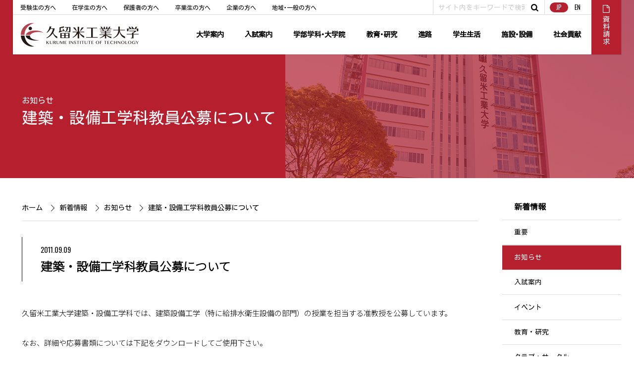

--- FILE ---
content_type: text/html;charset=UTF-8
request_url: https://www.kurume-it.ac.jp/news/post_274.html
body_size: 59616
content:
<!DOCTYPE HTML>
<html lang="ja">
<head>
<!-- Google Tag Manager -->
<script>(function(w,d,s,l,i){w[l]=w[l]||[];w[l].push({'gtm.start':
new Date().getTime(),event:'gtm.js'});var f=d.getElementsByTagName(s)[0],
j=d.createElement(s),dl=l!='dataLayer'?'&l='+l:'';j.async=true;j.src=
'https://www.googletagmanager.com/gtm.js?id='+i+dl;f.parentNode.insertBefore(j,f);
})(window,document,'script','dataLayer','GTM-TCPGDT8');</script>
<!-- End Google Tag Manager -->
<meta charset="utf-8">

<meta name="viewport" content="width=device-width,initial-scale=1,user-scalable=1">
<meta name="format-detection" content="telephone=no">
<meta http-equiv="X-UA-Compatible" content="IE=Edge" />
<meta name="google-site-verification" content="lrDpS66HPAS0Eu0u-fHXobma17-5DpIRt2Ng-JbvnrA" />
<meta name="copyright" content="COPYRIGHT (c) KURUME INSTITUTE OF TECHNOLOGY. ALL RIGHTS RESERVED.">
<meta name="description" content="ストーリーの、真ん中に。すべての学生が大勢のなかのひとりではなく、物語の主人公として過ごす4年間。学びや研究、さまざまなプロジェクトの中心となって物事に取り組めるからこそ、主体性と行動力を培われる。小人数だからこそ、学生一人ひとりが自ら考え、動き、悩んだり壁にぶつかったりしながら成長できる。小回りがきいて柔軟に対応できる大学だからこそ、直接地域の課題に触れ、スピード感を持って納得がいくまで挑戦できる。何事も自分のこととして取り組めるからこそ、学生それぞれが「私の物語」をつくり、その中心で輝くことができる。そんな環境がここにある。">
<meta name="keywords" content="">
<meta property="og:title" content="久留米工業大学">
<meta property="og:type" content="website">
<meta property="og:image" content="https://www.kurume-it.ac.jp/img/img_ogp.jpg">
<meta property="og:url" content="https://www.kurume-it.ac.jp/">
<meta property="og:site_name" content="久留米工業大学">
<meta property="og:description" content="ストーリーの、真ん中に。すべての学生が大勢のなかのひとりではなく、物語の主人公として過ごす4年間。学びや研究、さまざまなプロジェクトの中心となって物事に取り組めるからこそ、主体性と行動力を培われる。小人数だからこそ、学生一人ひとりが自ら考え、動き、悩んだり壁にぶつかったりしながら成長できる。小回りがきいて柔軟に対応できる大学だからこそ、直接地域の課題に触れ、スピード感を持って納得がいくまで挑戦できる。何事も自分のこととして取り組めるからこそ、学生それぞれが「私の物語」をつくり、その中心で輝くことができる。そんな環境がここにある。">
<!-- twitter -->
<meta name="twitter:card" content="summary_large_image">
<meta name="twitter:site" content="久留米工業大学">
<meta name="twitter:title" content="久留米工業大学 公式サイト">
<meta name="twitter:description" content="ストーリーの、真ん中に。すべての学生が大勢のなかのひとりではなく、物語の主人公として過ごす4年間。学びや研究、さまざまなプロジェクトの中心となって物事に取り組めるからこそ、主体性と行動力を培われる。小人数だからこそ、学生一人ひとりが自ら考え、動き、悩んだり壁にぶつかったりしながら成長できる。小回りがきいて柔軟に対応できる大学だからこそ、直接地域の課題に触れ、スピード感を持って納得がいくまで挑戦できる。何事も自分のこととして取り組めるからこそ、学生それぞれが「私の物語」をつくり、その中心で輝くことができる。そんな環境がここにある。">
<meta name="twitter:image" content="https://www.kurume-it.ac.jp/img/img_ogp.jpg"> 
<!-- twitter -->

<link rel="stylesheet" type="text/css" media="screen and (min-width:1024px),print" href="/css/style_pc.css?202509">
<link rel="stylesheet" type="text/css" media="screen and (max-width:1023px)" href="/css/style_sp.css?202509">
<link rel="stylesheet" type="text/css" media="screen,print" href="/css/article.css?202509">
<script type="text/javascript" src="//ajax.googleapis.com/ajax/libs/jquery/1.11.1/jquery.min.js"></script>
<script type="text/javascript" src="//cdnjs.cloudflare.com/ajax/libs/jquery-easing/1.3/jquery.easing.min.js"></script>
<script type="text/javascript" src="/js/jquery.ah-placeholder.js"></script>
<script type="text/javascript" src="/js/common.js"></script>
<script type="text/javascript" src="/js/analytics.js"></script>

<!--[if !IE]><!-->

<!--<![endif]-->
<!--[if lt IE 9]>
<script type="text/javascript" src="https://www.kurume-it.ac.jp/news/js/html5.js"></script>
<![endif]-->

<link rel="apple-touch-icon" sizes="180x180" href="/favicon/apple-touch-icon.png">
<link rel="icon" type="image/png" sizes="32x32" href="/favicon/favicon-32x32.png">
<link rel="icon" type="image/png" sizes="16x16" href="/favicon/favicon-16x16.png">
<link rel="manifest" href="/favicon/site.webmanifest">
<link rel="mask-icon" href="/favicon/safari-pinned-tab.svg" color="#b2444f">
<link rel="shortcut icon" href="/favicon/favicon.ico">
<meta name="msapplication-TileColor" content="#b91d47">
<meta name="msapplication-config" content="/favicon/browserconfig.xml">
<meta name="theme-color" content="#ffffff">

<!--
<script>
  (function(d) {
    var config = {
      kitId: 'wmm8yid',
      scriptTimeout: 3000,
      async: true
    },
    h=d.documentElement,t=setTimeout(function(){h.className=h.className.replace(/\bwf-loading\b/g,"")+" wf-inactive";},config.scriptTimeout),tk=d.createElement("script"),f=false,s=d.getElementsByTagName("script")[0],a;h.className+=" wf-loading";tk.src='https://use.typekit.net/'+config.kitId+'.js';tk.async=true;tk.onload=tk.onreadystatechange=function(){a=this.readyState;if(f||a&&a!="complete"&&a!="loaded")return;f=true;clearTimeout(t);try{Typekit.load(config)}catch(e){}};s.parentNode.insertBefore(tk,s)
  })(document);
</script>
-->

<!-- Global site tag (gtag.js) - Google Ads: 823883813 -->
<script async src="https://www.googletagmanager.com/gtag/js?id=AW-823883813"></script>
<script>
  window.dataLayer = window.dataLayer || [];
  function gtag(){dataLayer.push(arguments);}
  gtag('js', new Date());

  gtag('config', 'AW-823883813');
</script>

<!-- TETORI tag www.kurume-it.ac.jp form.e-v-o.jp -->
<script>
(function (w, d, s, u) {
  // TAG VERSION 1.00
  if (w._wsq_init_flg) {
    return false;
  }
  w._wsq_init_flg = true;
  _wsq = w._wsq || (_wsq = []);
  _wsq.push(['init', u, 1747]);
  _wsq.push(['domain', 'www.kurume-it.ac.jp']);
  _wsq.push(['domain', 'form.e-v-o.jp']);
  var a = d.createElement(s); a.async = 1; a.charset='UTF-8'; a.src = 'https://cdn.' + u + '/share/js/tracking.js';
  var b = d.getElementsByTagName(s)[0]; b.parentNode.insertBefore(a, b);
})(window, document, 'script', 'tetori.link');
</script>

<!-- TETORI conversion tag -->
<script>
(function (w) {
  _wsq = w._wsq || (_wsq = []);
  _wsq.push(['conversion']);
})(window);
</script>


<title>久留米工業大学新着情報|お知らせ|建築・設備工学科教員公募について</title>

</head>
<body data-id="id17" data-url="post_274" data-directory="news">
<!-- Google Tag Manager (noscript) -->
<noscript><iframe src="https://www.googletagmanager.com/ns.html?id=GTM-TCPGDT8"
height="0" width="0" style="display:none;visibility:hidden"></iframe></noscript>
<!-- End Google Tag Manager (noscript) -->
<header>
    <div id="sHd">
        <div class="hum"><a href="javascript:void(0);"></a></div>
        <div class="log"><a href="./"><img src="/img/common/logo.png" alt="久留米工業大学"/></a></div>
        <div class="sea"><a href="javascript:void(0);"></a></div>
    </div>
    <div id="Sh">
        <div class="cls"><a href="javascript:void(0);"></a></div>
        <div class="search">
            <form method="get" action="https://www.google.co.jp/search" target="_blank">
              <input type="text" name="q" value="" class="SRT" placeholder="サイト内をキーワードで検索"><input type="submit" name="btnG" value="s">
              <input type="hidden" name="hl" value="ja">
              <input type="hidden" name="ie" value="utf-8">
              <input type="hidden" name="sitesearch" value="https://www.kurume-it.ac.jp" checked="checked">
              <input type="hidden" name="domains" value="https://www.kurume-it.ac.jp">
            </form>
        </div>
    </div>
    <div id="Hd">
        <div class="cls"><a href="javascript:void(0);"></a></div>
        <div class="-B">
        <h1><a href="/"><img src="/img/common/logo.png" alt="久留米工業大学"/></a></h1>
        <div class="global-nav">
            <ul>
                <li class="home"><a href="/">ホーム</a></li>
                <li><a href="/daigaku/">大学案内</a><ul>
<li><a href="/daigaku/gakucho.html">学長メッセージ</a></li>
<li><a href="/daigaku/gaiyo_enkaku.html">大学概要</a>
<ol>
<li><a href="/daigaku/gaiyo_enkaku.html">沿革･歴代理事長及び学長</a></li>
<li><a href="/daigaku/gaiyo_ruikei.html">学生･教職員･卒業生累計</a></li>
<li><a href="/daigaku/gaiyo_soshiki.html">大学組織</a></li>
<li><a href="/daigaku/gaiyo_kengaku.html">建学の精神･教育理念･目的･ビジョン</a></li>
<li><a href="/daigaku/gaiyo_policy.html">３つのポリシー</a></li>
<li><a href="/daigaku/gaiyo_application.html">申請関係</a></li>
<li><a href="/daigaku/pdf/assessment_policy.pdf" target="_blank">アセスメントポリシー</a></li>
<li><a href="/daigaku/pdf/assessment_policy_efforts.pdf" target="_blank">アセスメントに関する取り組み体制</a></li>
<li><a href="/daigaku/pdf/globalization_policy.pdf" target="_blank">グローバル化ポリシー</a></li>
<li><a href="/daigaku/pdf/R6houkokusyo.pdf" target="_blank">財務情報</a></li>
<li><a href="/daigaku/pdf/kenkyuhi_2023.pdf" target="_blank">公的研究費等の取扱いについて</a></li>
<li><a href="/daigaku/pdf/etc_usage_manual.pdf" target="_blank">公的研究費等使用マニュアル</a></li>
<li><a href="/daigaku/pdf/gakusoku.pdf" target="_blank">大学学則</a></li>
<li><a href="/daigaku/pdf/daigakuin.pdf" target="_blank">大学院学則</a></li>
<li><a href="/daigaku/gaiyo_joho.html">情報公開</a></li>
<li><a href="/daigaku/gaiyo_gakuenka.html">学園歌</a></li>
</ol>
</li>
<li><a href="/daigaku/torikumi_hyoka.html">大学評価</a>
<ol>
<!--<li><a href="/daigaku/torikumi_hyoka.html">大学評価</a></li>-->
<li><a href="/daigaku/torikumi_joho.html">情報化への取り組み</a></li>
<li><a href="/daigaku/torikumi_kojin.html">個人情報保護への取り組み</a></li>

<li><a href="/daigaku/torikumi_remedial.html">リメディアル教育</a></li>
<li><a href="/daigaku/torikumi_shinsetsu.html">新設学科の設置認可関係</a></li>

</ol>
</li>
<li><a href="/daigaku/campus_mukaino.html">キャンパス･交通案内</a>
<ol>
<li><a href="/daigaku/campus_mukaino.html">向野キャンパス</a></li>
<li><a href="/daigaku/campus_nakaoyama.html">中尾山キャンパス</a></li>
<li><a href="/daigaku/campus_kotsu.html">交通案内</a></li>
</ol>
</li>
<li><a href="/daigaku/2027vision.html">2027年 ビジョン</a></li>
<li><a href="/daigaku/governance_code.html">私立大学ガバナンス・コード 点検結果報告書</a></li>
<li><a href="/daigaku/emblem.html">校章・コミュニケーションマーク</a></li>
<li><a href="/daigaku/branding.html">私立大学研究ブランディング事業</a></li>
<li><a href="/daigaku/ai_education_program.html">数理・データサイエンス・AI教育プログラム</a></li>
<li><a href="/daigaku/chiiki_kokusai.html">地域連携･国際交流</a>
<ol>
<li><a href="/daigaku/chiiki_kokusai.html">国際交流</a></li>
<li><a href="/daigaku/chiiki_sangaku.html">産学官連携</a></li>
<li><a href="/daigaku/chiiki_koutou.html">高等教育コンソーシアム久留米</a></li>
</ol>
</li>
<li><a href="/daigaku/kouenkai.html">後援会案内</a></li>
<li><a href="/daigaku/group.html">法人グループ</a></li>
<li><a href="/daigaku/media.html">出版物･メディアライブラリー</a></li>
<li><a href="/daigaku/saiyo.html">教職員採用情報 </a>
<ol>
<li><a href="/daigaku/saiyo.html">教職員採用情報</a></li>
<li><a href="/daigaku/kyoiku_saiyo_2026_01.html">工学部 機械システム工学科 教授・准教授・講師 公募</a></li>
<li><a href="/daigaku/kyoiku_saiyo_2025_06.html">大学院工学研究科 電子情報システム工学専攻 教授・准教授・講師・助教 公募</a></li>
</ol>
</li>
<li><a href="/daigaku/shinto_2022.html">新棟情報</a></li>
<li><a href="/daigaku/torikumi_kifu.html">寄付金のお願い</a>
<ol>
<li><a href="/daigaku/torikumi_kifu.html">寄付金のお願い</a></li>
<li><a href="/daigaku/personal.html">ご寄付のみなさま（10万円以下）</a></li>
</ol>
</li>
</ul></li>
                <li><a href="/nyushi/">入試案内</a><ul>
<li><a href="/nyushi/gaiyo.html">入試概要</a>
<ol>
<li><a href="/nyushi/gaiyo.html">入試概要</a></li>
<li><a href="/nyushi/gaiyo_ao.html">総合型選抜</a></li>
<li><a href="/nyushi/gaiyo_suisen.html">学校推薦型選抜</a></li>
<li><a href="/nyushi/gaiyo_ippan.html">一般選抜</a></li>
<li><a href="/nyushi/gaiyo_center.html">大学入学共通テスト利用選抜</a></li>
<li><a href="/nyushi/gaiyo_shakaijin.html">社会人選抜</a></li>
<li><a href="/nyushi/gaiyo_gaikokujin.html">外国人留学生選抜</a></li>
<li><a href="/nyushi/gaiyo_hennyu.html">編入学選抜</a></li>
<li><a href="/nyushi/gaiyo_in.html">大学院入試</a></li>
<li style="margin-left:10px;"><a href="/nyushi/gaiyo_in_r8.html">令和8（2026）年度工学研究科（修士課程）入学者選抜</a></li>
<li style="margin-left:10px;"><a href="/nyushi/gaiyo_in_r7.html">令和7（2025）年度 秋季入学 工学研究科（修士課程）入学者選抜</a></li>
</ol>
</li>
<li><a href="/nyushi/internet_ap.html">Web出願（インターネット出願） </a>
<ol>
<li><a href="/nyushi/internet_ap.html">Web出願（インターネット出願）</a></li>
<li><a href="/nyushi/web_shorui.html">Web出願必要書類</a></li>
</ol>
</li>
<li><a href="/nyushi/joho.html">入試最新情報</a></li>
<li><a href="/daigaku/gaiyo_policy.html">3つのポリシー</a></li>
<li><a href="/nyushi/shiken.html">入学試験地</a></li>
<li><a href="/nyushi/gakuhi_jugyo_r6.html">学納金･入学手続</a>
<ol>
<li><a href="/nyushi/gakuhi_jugyo_r6.html">授業料等納入金</a></li>
<!--<li><a href="/nyushi/gakuhi_jugyo.html">授業料等納入金</a></li>-->
<li><a href="/nyushi/gakuhi_jitai.html">入学辞退の取り扱い</a></li>
<li><a href="/nyushi/gakuhi_law.html">法令の改正について</a></li>
</ol>
</li>
<li><a href="/gakusei/shogaku.html">奨学金</a></li>
<li><a href="/nyushi/qa.html">入試Q&amp;A</a></li>
<li><a href="/nyushi/kekka.html">入試結果</a></li>
<li><a href="/nyushi/guidance.html">進学ガイダンス</a></li>
<li><a href="/nyushi/otoiawase.html">入試に関するお問い合わせ</a></li>
<li><a href="/nyushi/shiryo.html">資料請求</a></li>
<li><a href="/jukensei/" target="_blank">受験生向けサイト</a></li>
<li><a href="/nyushi/pdf/yoko_2026.pdf" target="_blank">令和8（2026）年度入学選抜実施要項</a></li>
<li><a href="/nyushi/pdf/yoko_in_2026.pdf" target="_blank">大学院 令和8（2026）年度 入学者選抜実施要項</a></li>
<li><a href="/nyushi/pdf/r7_nyushi_kamoku.pdf" target="_blank">令和7（2025）年度以降の入学者選抜における出題教科・出題科目について（予告）</a></li>
<li><a href="/nyushi/pdf/international_guidebook.pdf" target="_blank">留学生ガイドブック</a></li>
<li><a href="/oc_lp/" target="_blank">オープンキャンパス</a></li>
</ul></li>
                <li><a href="/gakubu/">学部学科･大学院</a><ul>
<li class="Ki"><a href="/gakubu/kikai_shokai.html">機械システム工学科</a>
<ol>
<li><a href="/gakubu/kikai_shokai.html">学科紹介</a></li>
<li><a href="/gakubu/kikai_tokushoku.html">学科の特色</a></li>
<li><a href="/gakubu/curriculum.html#kikai">カリキュラム</a></li>
<li><a href="/gakubu/kikai_course1.html">コース紹介：機械デザインコース</a></li>
<li><a href="/gakubu/kikai_course2.html">コース紹介：ロボティクスコース</a></li>
<li><a href="/gakubu/shikaku.html#kikai">目標とする資格</a></li>
<li><a href="/gakubu/shushoku.html#kikai-jisseki">就職実績</a></li>
<li><a href="/gakubu/kikai_kyoin.html">教員紹介</a></li>
<li><a href="https://www.kurume-it.ac.jp/kikai/index.html" target="_blank">学科オリジナルサイト</a></li>
</ol>
</li>
<li class="Ko"><a href="/gakubu/kotsu_shokai.html">交通機械工学科</a>
<ol>
<li><a href="/gakubu/kotsu_shokai.html">学科紹介</a></li>
<li><a href="/gakubu/kotsu_tokushoku.html">学科の特色</a></li>
<li><a href="/gakubu/curriculum.html#kotsu">カリキュラム</a></li>
<li><a href="/gakubu/kotsu_course3.html">コース紹介：航空宇宙システム工学コース</a></li>
<li><a href="/gakubu/kotsu_course4.html">コース紹介：モビリティデザインコース</a></li>
<li><a href="/gakubu/shikaku.html#kotsu">目標とする資格</a></li>
<li><a href="/gakubu/shushoku.html#kotsu-jisseki">就職実績</a></li>
<li><a href="/gakubu/koutsu_kyoin.html">教員紹介</a></li>
<li><a href="https://www.mob.kurume-it.ac.jp/" target="_blank">学科オリジナルサイト</a></li>
</ol>
</li>
<li class="Ke"><a href="/gakubu/kenchiku_shokai.html">建築･設備工学科</a>
<ol>
<li><a href="/gakubu/kenchiku_shokai.html">学科紹介</a></li>
<li><a href="/gakubu/kenchiku_tokushoku.html">学科の特色</a></li>
<li><a href="/gakubu/curriculum.html#kenchiku">カリキュラム</a></li>
<li><a href="/gakubu/kenchiku_course1.html">コース紹介：建築デザインコース</a></li>
<li><a href="/gakubu/kenchiku_course2.html">コース紹介：設備デザインコース</a></li>
<li><a href="/gakubu/shikaku.html#kenchiku">目標とする資格</a></li>
<li><a href="/gakubu/shushoku.html#kensetsu-jisseki">就職実績</a></li>
<li><a href="/gakubu/kenchiku_kyoin.html">教員紹介</a></li>
<li><a href="http://kurumeittest.html.xdomain.jp/index.html" target="_blank">学科オリジナルサイト</a></li>
</ol>
</li>
<li class="Jo"><a href="/gakubu/joho_shokai.html">情報ネットワーク工学科</a>
<ol>
<li><a href="/gakubu/joho_shokai.html">学科紹介</a></li>
<li><a href="/gakubu/joho_tokushoku.html">学科の特色</a></li>
<li><a href="/gakubu/curriculum.html#joho">カリキュラム</a></li>
<li><a href="/gakubu/joho_course3.html">コース紹介：ソフトウェアコース</a></li>
<li><a href="/gakubu/joho_course4.html">コース紹介：ハードウェアコース</a></li>
<li><a href="/gakubu/joho_course1.html">コース紹介：ビジュアルコンテンツコース</a></li>
<li><a href="/gakubu/shikaku.html#joho">目標とする資格</a></li>
<li><a href="/gakubu/shushoku.html#joho-jisseki">就職実績</a></li>
<li><a href="/gakubu/joho_kyoin.html">教員紹介</a></li>
<li><a href="/in/" target="_blank">学科オリジナルサイト</a></li>
</ol>
</li>
<li class="Ky"><a href="/gakubu/kyoiku_shokai.html">教育創造工学科</a>
<ol>
<li><a href="/gakubu/kyoiku_shokai.html">学科紹介</a></li>
<li><a href="/gakubu/kyoiku_tokushoku.html">学科の特色</a></li>
<li><a href="/gakubu/curriculum.html#kyoiku">カリキュラム</a></li>
<li><a href="/gakubu/kyoiku_course1.html">コース紹介：数学コース</a></li>
<li><a href="/gakubu/kyoiku_course2.html">コース紹介：理科コース</a></li>
<!--<li><a href="/gakubu/kyoiku_course3.html">コース紹介：情報コース</a></li>-->
<li><a href="/gakubu/shikaku.html#kyoiku">目標とする資格</a></li>
<li><a href="/gakubu/kyoiku_kyoin.html">教員紹介</a></li>
<li><a href="/gakubu/shushoku.html#kyoiku-jisseki">就職実績</a></li>
<li><a href="http://www.la.kurume-it.ac.jp/kyoiku/default.htm" target="_blank">学科オリジナルサイト</a></li>
</ol>
</li>
<li><a href="/gakubu/kyoin.html">教員紹介 </a></li>
<li><a href="/gakubu/shikaku.html">目標とする資格</a></li>
<li><a href="/gakubu/shushoku.html">就職実績</a></li>
<li><a href="/gakubu/kyoshoku.html">教職課程</a></li>
<li><a href="/gakubu/curriculum.html">カリキュラム一覧</a></li>
	
<li><a href="/gakubu/outline_info.html">大学院紹介</a>
<ol>
<li><a href="/gakubu/outline_info.html">大学院概要</a></li>
<li><a href="/gakubu/kamoku_in.html">大学院科目等履修生制度のご案内</a></li>
<li><a href="/gakubu/programs_in.html">副専攻プログラム</a></li>
<li><a href="/gakubu/voice.html">修士学生の声</a></li>
<li><a href="/gakubu/financial_plan.html">ファイナンシャル・プランについて</a></li>
</ol>
</li>
	
<li><a href="/gakubu/energy_shokai.html">大学院：エネルギーシステム工学専攻</a>
<ol>
<li><a href="/gakubu/energy_shokai.html">専攻紹介</a></li>
<li><a href="/gakubu/energy_tokushoku.html">専攻の特色</a></li>
<li><a href="/gakubu/curriculum.html#energy">カリキュラム</a></li>
<li><a href="/gakubu/energy_kyoin.html">教員紹介</a></li>
</ol>
</li>
<li><a href="/gakubu/denshi_shokai.html">大学院：電子情報システム工学専攻</a>
<ol>
<li><a href="/gakubu/denshi_shokai.html">専攻紹介</a></li>
<li><a href="/gakubu/denshi_tokushoku.html">専攻の特色</a></li>
<li><a href="/gakubu/curriculum.html#denshi">カリキュラム</a></li>
<li><a href="/gakubu/denshi_kyoin.html">教員紹介</a></li>
</ol>
</li>
<li><a href="/gakubu/jidosha_shokai.html">大学院：モビリティシステム工学専攻</a>
<ol>
<li><a href="/gakubu/jidosha_shokai.html">専攻紹介</a></li>
<li><a href="/gakubu/jidosha_tokushoku.html">専攻の特色</a></li>
<li><a href="/gakubu/curriculum.html#jidosha">カリキュラム</a></li>
<li><a href="/gakubu/jidosha_kyoin.html">教員紹介</a></li>
</ol>
</li>
<li><a href="/gakubu/daigakuin_kyoin.html">大学院：教員紹介</a>
<ol>
<li><a href="/gakubu/energy_kyoin.html">エネルギーシステム工学専攻 </a></li>
<li><a href="/gakubu/denshi_kyoin.html">電子情報システム工学専攻 </a></li>
<li><a href="/gakubu/jidosha_kyoin.html">モビリティシステム工学専攻 </a></li>
</ol>
</li>
</ul>
</li>
                <li><a href="/kenkyu/">教育･研究</a><ul>
<li><a href="https://le-design.jp/iml.jp/" target="_blank">インテリジェントモビリティ研究所</a></li>
<li><a href="http://aail.kurume-it.ac.jp/" target="_blank">AI応用研究所</a></li>
<li><a href="/kenkyu/joho.html">教育研究活動ニュース</a></li>
<li><a href="/teacher_search/index.html" target="_blank">教員･研究シーズ検索</a></li>
<li><a href="/kenkyu/pickup.html">研究ピックアップ</a></li>
<li><a href="/kenkyu/ir.html">IR（Institutional Research）</a></li>
</ul></li>
                <li><a href="/shinro/">進路</a><ul>
<li><a href="/shinro/career.html">キャリアサポートセンター</a></li>
<li><a href="/shinro/shien.html">就職支援</a></li>
<li><a href="/gakubu/shushoku.html">就職実績</a></li>
<li><a href="/shinro/schedule.html">就職スケジュール</a></li>
<li><a href="/shinro/qa.html">就職Q&amp;A</a></li>
<li><a href="/shinro/kyujin.html">求人状況</a></li>
<li><a href="/shinro/links.html">求人情報サイトリンク集</a></li>
<li><a href="/shinro/kigyo.html">企業の方へ</a>
<ol>
<li><a href="/shinro/kigyo.html">企業の方へ</a></li>
<li><a href="/shinro/job_posting.html">求人票受付</a></li>
<li><a href="/shinro/briefing_session.html">単独企業説明会申込み</a></li>
</ol>
</li>
<li><a href="/shinro/pdf/license_list.pdf" target="_blank">資格取得一覧</a></li>
</ul></li>
                <li><a href="/gakusei/">学生生活</a><ul>
<li><a href="/gakusei/schedule.html">キャンパススケジュール</a></li>
<li><a href="/gakusei/koyomi.html">学年暦</a></li>
<li><a href="/gakusei/commons.html">ラーニングコモンズ</a></li>
<li><a href="/gakusei/club_list.html">クラブ･サークル活動</a>
<ol>
<li><a href="/gakusei/club_list.html">クラブ･サークル一覧</a></li>
<li><a href="/gakusei/club_news.html">クラブ･サークルニュース</a></li>
</ol>
</li>
<li><a href="/gakusei/shinsei_zaigaku.html">各種申請･手続き</a>
<ol>
<li><a href="/gakusei/shinsei_zaigaku.html">在学生用各種証明書</a></li>
<li><a href="/gakusei/shinsei_sotsugyo.html">各種証明書発行の手続きについて（卒業生･離籍者）</a></li>
<li><a href="/gakusei/shinsei_kyugaku.html">休学</a></li>
<li><a href="/gakusei/shinsei_taigaku.html">退学</a></li>
<li><a href="/gakusei/shinsei_joseki.html">除籍</a></li>
</ol>
</li>
<li><a href="/gakusei/shogaku.html">奨学金制度</a>
<ol>
<li><a href="/gakusei/shogaku.html">奨学金について</a></li>
<li><a href="/gakusei/shogaku_zai.html">在学生向け奨学金</a></li>
<li><a href="/gakusei/shogaku_shin.html">新入生向け奨学金（スカラシップ）</a></li>
<li><a href="/gakusei/shogakin_shienkiko.html">日本学生支援機構奨学金・都道府県、市町村、諸団体奨学金</a></li>
<li><a href="/gakusei/gakuseitetsuduki.html">高等教育の修学支援新制度における本学での手続きについて</a></li>
</ol>
</li>
<li><a href="/gakusei/shikaku_group.html">資格取得支援</a>
<ol>
<li><a href="/gakusei/shikaku_group.html">グループ校で資格取得</a></li>
<li><a href="/gakusei/shikaku_shien.html">授業での資格支援</a></li>
</ol>
</li>
<li><a href="/gakusei/tani.html">単位互換制度</a></li>
<li><a href="/gakusei/support_sodan.html">学生生活サポート</a>
<ol>
<li><a href="/gakusei/support_sodan.html">学生相談室</a></li>
<li><a href="/gakusei/support_about.html">学生相談について</a></li>
<li><a href="/gakusei/support_imu.html">医務室･健康診断</a></li>
<li><a href="/gakusei/support_shokudo.html">学生食堂</a></li>
<li><a href="/gakusei/support_ryo.html">学生寮</a></li>
<li><a href="/gakusei/support_geshuku.html">アパートの紹介</a></li>
<li><a href="/gakusei/support_loan.html">提携教育ローン</a></li>
<li><a href="/gakusei/support_kinkyu.html">緊急時の授業･学内定期試験の取扱い</a></li>
<li><a href="/shinro/career.html">キャリアサポートセンター</a></li>
<li><a href="/gakusei/pdf/anzentebiki_2020.pdf" target="_blank">安全の手引き</a></li>
<li><a href="/gakusei/pdf/shogai_guid.pdf" target="_blank">障がい学生支援ガイドライン</a></li>
</ol>
</li>
<li><a href="/gakusei/kikan.html">基幹教育センター</a></li>
</ul></li>
                <li><a href="/shisetsu/">施設･設備</a><ul>
<li><a href="/shinto/" target="_blank">100号館（テクノみらい館）</a></li>
<li><a href="https://le-design.jp/iml.jp/" target="_blank">インテリジェント･モビリティ研究所</a></li>
<li><a href="http://aail.kurume-it.ac.jp/" target="_blank">AI応用研究所</a></li>
<li><a href="https://www.kurume-it.ac.jp/AMC/" target="_blank">学術情報センター（図書館・情報館）</a></li>
<li><a href="/shisetsu/renkei_center.html">地域連携センター</a>
	<ol>
    <li><a href="/shisetsu/renkei_center.html">地域連携センター</a></li>
	<li><a href="/shisetsu/renkei.html">地域連携推進室</a></li>
	</ol>
</li>
<li><a href="/shisetsu/monocenter.html">ものづくりセンター</a></li>
<li><a href="/shisetsu/robot.html">教育研究施設･設備</a>
	<ol>
	<li><a href="/shisetsu/robot.html">ロボット教育用マルティメディア演習室･開発室</a></li>
	<li><a href="/shisetsu/aec.html">航空宇宙実習棟</a></li>
	<li><a href="/shinro/career.html">キャリアサポートセンター</a></li>
	<li><a href="/shisetsu/rika.html">理科実験室</a></li>
	<li><a href="/shisetsu/robotkobo.html">ロボット工房</a></li>
	<li><a href="/shisetsu/taiyo.html">太陽光発電システム</a></li>
	</ol>
</li>
<li><a href="/shisetsu/shisetsu.html">学生生活･厚生施設･設備</a></li>
<li><a href="/daigaku/campus_mukaino.html">学内マップ</a></li>
</ul></li>
                <li><a href="/shakai/">社会貢献</a><ul>
<li><a href="/shisetsu/renkei_center.html">地域連携センター</a></li>
<li><a href="/shakai/shogai_kokai.html">生涯学習</a>
<ol>
<li><a href="/shakai/shogai_kokai.html">公開講座プログラム</a></li>
<li><a href="/shakai/course_certification.html">履修証明プログラム</a></li>
<li><a href="/shakai/shogai_koen.html">公開講座･講演会</a></li>
<li><a href="/shakai/shogai_kamoku.html">科目等履修生･研究生になるには</a></li>
</ol></li>
<li><a href="/shakai/ichi.html">一日大学生･出張講義･施設見学会（高等学校対象） </a></li>
<li><a href="/shakai/kodai.html">高大連携授業</a></li>
<!--<li><a href="/shakai/shuccho.html">出張講義 </a></li>-->
<!--<li><a href="/shakai/menkyo.html">教員免許状更新講習</a></li>-->
</ul></li>
        </ul>
    </div>
    </div><!--B-->
    <div class="-T">
        <div class="target-nav">
            <ul>
                <li><a href="/jukensei/">受験生の方へ</a></li>
                <li><a href="/taisho/zaigaku.html">在学生の方へ</a></li>
                <li><a href="/taisho/hogosha.html">保護者の方へ</a></li>
                <li><a href="/taisho/sotsugyo.html">卒業生の方へ</a></li>
                <li><a href="/taisho/kigyo.html">企業の方へ</a></li>
                <li><a href="/taisho/chiiki.html">地域･一般の方へ</a></li>
            </ul>
        </div>
        <div class="search">
            <form method="get" action="https://www.google.co.jp/search" target="_blank">
              <input type="text" name="q" value="" class="SRT" placeholder="サイト内をキーワードで検索"><input type="submit" name="btnG" value="s">
              <input type="hidden" name="hl" value="ja">
              <input type="hidden" name="ie" value="utf-8">
              <input type="hidden" name="sitesearch" value="https://www.kurume-it.ac.jp" checked="checked">
              <input type="hidden" name="domains" value="https://www.kurume-it.ac.jp">
            </form>
        </div>
        <div class="language">
            <ul>
                <li class="current"><a href="/">JP</a></li>
                <li><a href="/english/">EN</a></li>
            </ul>
        </div>
        <div class="document">
            <div><a href="/nyushi/shiryo.html"><span>資料請求</span></a></div>
        </div>
    </div><!--T-->
    <div class="-S">
        <ul>
            <li><a href="/news/">新着情報</a></li>
            <li><a href="/daigaku/campus_kotsu.html">交通アクセス</a></li>
            <li><a href="/info/contact.html">お問い合せ</a></li>
            <li><a href="https://portal.kurume-it.ac.jp/uprx/" target="_blank">学内サイト<small>（数学システム）</small></a></li>
            <li><a href="https://www.kurume-it.ac.jp/syllabus_sys/index.php" target="_blank">シラバス検索<span style="font-size: 80%;margin-left: 10px;">2023年度以前はこちら</span></a></li>
            <li><a href="https://portal.kurume-it.ac.jp/uprx/up/pk/pky001/Pky00101.xhtml?guestlogin=Kmh006" target="_blank">シラバス検索<span style="font-size: 80%;margin-left: 10px;">2024年度以降はこちら</span></a></li>
            <li class="another_link"><a href="https://el.kurume-it.ac.jp/login/" translate="_blank">遠隔授業サイト Moodle</a></li>
        </ul>
        <ul>
            <li><a href="/daigaku/group.html">グループ校</a></li>
            <li><a href="/info/sitepolicy.html">サイトポリシー</a></li>
            <li><a href="/daigaku/torikumi_kojin.html">個人情報保護方針</a></li>
            <li><a href="/info/links.html">リンク</a></li>
            <li><a href="/sitemap/">サイトマップ</a></li>
        </ul>
    </div><!--S-->
</div>
</header>
<div id="Tt">
    <div>
        <dl>
            <dt><span><a href="https://www.kurume-it.ac.jp/news/2025_5.html">お知らせ</a></span>
</dt>
            <dd><h1>建築・設備工学科教員公募について</h1></dd>
        </dl>
    </div>
          <figure><img src="/img/title_92.jpg" alt=""/></figure>
    
</div>
<div id="Main">
<div id="Doc">
<div id="Pan">
<p>
<span><a href="/">ホーム</a></span>
<span><a href="https://www.kurume-it.ac.jp/news/">新着情報</a></span> 
<span><a href="https://www.kurume-it.ac.jp/news/Pg100100/">お知らせ</a></span>
<span>建築・設備工学科教員公募について</span>
</p>
</div>

<article>
<h1>久留米工業大学</h1>
<h2>新着情報</h2>
<span class="ND">2011.09.09</span>
<h3>建築・設備工学科教員公募について</h3>
<span class="imgRight"></span><p>久留米工業大学建築・設備工学科では、建築設備工学（特に給排水衛生設備の部門）の授業を担当する准教授を公募しています。<br /><br />なお、詳細や応募書類については下記をダウンロードしてご使用下さい。</br></br>【応募書類】</br><br />  1.<a href="/cmsimg/event/20111003/rirekisyo.doc" target="_blank">履歴書(Word版) </a><br />   2.<a href="/cmsimg/event/20111003/rirekisyo1.pdf" target="_blank">履歴書記入例(PDF版) </a><br />3.<a href="/cmsimg/event/20111003/gyoseki.doc">業績書(Word版)</a> 　　　　　　　　<br />  4.<a href="/cmsimg/event/20111003/gyoseki1.pdf">業績書記入例(PDF版) </a><br />    5.<a href="/cmsimg/event/20111003/kinyu.pdf">記入要領(PDF版) </a> <br /><br /></p>
</article>
</div><!--Doc-->
<div id="Sub">
  <p><a href="#">新着情報</a></p>
  <ul>
<li><a href="/news/important/">重要</a></li>
<li><a href="/news/Pg100100/">お知らせ</a></li>
<li><a href="/news/Pg100300/">入試案内</a></li>
<li><a href="/news/Pg100200/">イベント</a></li>
<li><a href="/news/Pg100700/">教育・研究</a></li>
<li><a href="/news/Pg100400/">クラブ・サークル</a></li>
<li><a href="/news/Pg100500/">地域連携</a></li>
<li><a href="/news/Pg100900/">メディア情報</a></li>
</ul>
</div>
</div><!--Main-->
<div id="Dr">
    <div class="request-doc">
        <dl>
            <dt>資料請求</dt>
            <dd>工学を学ぶことは「ものづくり」の楽しさを学ぶこと。<br>
先人たちの「ものづくり」の魂を受け継ぎながら、明るい未来へとつないでいく、<br>
久留米工業大学についての詳しい資料をお送り致します。</dd>
        </dl>
        <figure><img src="/img/common/pamp.jpg?2025" alt=""/></figure>
    </div>
    <div class="request-btn"><a href="/nyushi/shiryo.html">資料請求する</a></div>
</div>
<footer>
<div id="Sm">
    <div class="sitemap">
    <div class="-sm01">
        <p>大学案内</p>
        <ul>
<li><a href="/daigaku/gakucho.html">学長メッセージ</a></li>
<li><a href="/daigaku/gaiyo_enkaku.html">大学概要</a>
<ol>
<li><a href="/daigaku/gaiyo_enkaku.html">沿革･歴代理事長及び学長</a></li>
<li><a href="/daigaku/gaiyo_ruikei.html">学生･教職員･卒業生累計</a></li>
<li><a href="/daigaku/gaiyo_soshiki.html">大学組織</a></li>
<li><a href="/daigaku/gaiyo_kengaku.html">建学の精神･教育理念･目的･ビジョン</a></li>
<li><a href="/daigaku/gaiyo_policy.html">３つのポリシー</a></li>
<li><a href="/daigaku/gaiyo_application.html">申請関係</a></li>
<li><a href="/daigaku/pdf/assessment_policy.pdf" target="_blank">アセスメントポリシー</a></li>
<li><a href="/daigaku/pdf/assessment_policy_efforts.pdf" target="_blank">アセスメントに関する取り組み体制</a></li>
<li><a href="/daigaku/pdf/globalization_policy.pdf" target="_blank">グローバル化ポリシー</a></li>
<li><a href="/daigaku/pdf/R6houkokusyo.pdf" target="_blank">財務情報</a></li>
<li><a href="/daigaku/pdf/kenkyuhi_2023.pdf" target="_blank">公的研究費等の取扱いについて</a></li>
<li><a href="/daigaku/pdf/etc_usage_manual.pdf" target="_blank">公的研究費等使用マニュアル</a></li>
<li><a href="/daigaku/pdf/gakusoku.pdf" target="_blank">大学学則</a></li>
<li><a href="/daigaku/pdf/daigakuin.pdf" target="_blank">大学院学則</a></li>
<li><a href="/daigaku/gaiyo_joho.html">情報公開</a></li>
<li><a href="/daigaku/gaiyo_gakuenka.html">学園歌</a></li>
</ol>
</li>
<li><a href="/daigaku/torikumi_hyoka.html">大学評価</a>
<ol>
<!--<li><a href="/daigaku/torikumi_hyoka.html">大学評価</a></li>-->
<li><a href="/daigaku/torikumi_joho.html">情報化への取り組み</a></li>
<li><a href="/daigaku/torikumi_kojin.html">個人情報保護への取り組み</a></li>

<li><a href="/daigaku/torikumi_remedial.html">リメディアル教育</a></li>
<li><a href="/daigaku/torikumi_shinsetsu.html">新設学科の設置認可関係</a></li>

</ol>
</li>
<li><a href="/daigaku/campus_mukaino.html">キャンパス･交通案内</a>
<ol>
<li><a href="/daigaku/campus_mukaino.html">向野キャンパス</a></li>
<li><a href="/daigaku/campus_nakaoyama.html">中尾山キャンパス</a></li>
<li><a href="/daigaku/campus_kotsu.html">交通案内</a></li>
</ol>
</li>
<li><a href="/daigaku/2027vision.html">2027年 ビジョン</a></li>
<li><a href="/daigaku/governance_code.html">私立大学ガバナンス・コード 点検結果報告書</a></li>
<li><a href="/daigaku/emblem.html">校章・コミュニケーションマーク</a></li>
<li><a href="/daigaku/branding.html">私立大学研究ブランディング事業</a></li>
<li><a href="/daigaku/ai_education_program.html">数理・データサイエンス・AI教育プログラム</a></li>
<li><a href="/daigaku/chiiki_kokusai.html">地域連携･国際交流</a>
<ol>
<li><a href="/daigaku/chiiki_kokusai.html">国際交流</a></li>
<li><a href="/daigaku/chiiki_sangaku.html">産学官連携</a></li>
<li><a href="/daigaku/chiiki_koutou.html">高等教育コンソーシアム久留米</a></li>
</ol>
</li>
<li><a href="/daigaku/kouenkai.html">後援会案内</a></li>
<li><a href="/daigaku/group.html">法人グループ</a></li>
<li><a href="/daigaku/media.html">出版物･メディアライブラリー</a></li>
<li><a href="/daigaku/saiyo.html">教職員採用情報 </a>
<ol>
<li><a href="/daigaku/saiyo.html">教職員採用情報</a></li>
<li><a href="/daigaku/kyoiku_saiyo_2026_01.html">工学部 機械システム工学科 教授・准教授・講師 公募</a></li>
<li><a href="/daigaku/kyoiku_saiyo_2025_06.html">大学院工学研究科 電子情報システム工学専攻 教授・准教授・講師・助教 公募</a></li>
</ol>
</li>
<li><a href="/daigaku/shinto_2022.html">新棟情報</a></li>
<li><a href="/daigaku/torikumi_kifu.html">寄付金のお願い</a>
<ol>
<li><a href="/daigaku/torikumi_kifu.html">寄付金のお願い</a></li>
<li><a href="/daigaku/personal.html">ご寄付のみなさま（10万円以下）</a></li>
</ol>
</li>
</ul>
    </div>
    <div class="-sm02">
        <p>入試案内</p>
        <ul>
<li><a href="/nyushi/gaiyo.html">入試概要</a>
<ol>
<li><a href="/nyushi/gaiyo.html">入試概要</a></li>
<li><a href="/nyushi/gaiyo_ao.html">総合型選抜</a></li>
<li><a href="/nyushi/gaiyo_suisen.html">学校推薦型選抜</a></li>
<li><a href="/nyushi/gaiyo_ippan.html">一般選抜</a></li>
<li><a href="/nyushi/gaiyo_center.html">大学入学共通テスト利用選抜</a></li>
<li><a href="/nyushi/gaiyo_shakaijin.html">社会人選抜</a></li>
<li><a href="/nyushi/gaiyo_gaikokujin.html">外国人留学生選抜</a></li>
<li><a href="/nyushi/gaiyo_hennyu.html">編入学選抜</a></li>
<li><a href="/nyushi/gaiyo_in.html">大学院入試</a></li>
<li style="margin-left:10px;"><a href="/nyushi/gaiyo_in_r8.html">令和8（2026）年度工学研究科（修士課程）入学者選抜</a></li>
<li style="margin-left:10px;"><a href="/nyushi/gaiyo_in_r7.html">令和7（2025）年度 秋季入学 工学研究科（修士課程）入学者選抜</a></li>
</ol>
</li>
<li><a href="/nyushi/internet_ap.html">Web出願（インターネット出願） </a>
<ol>
<li><a href="/nyushi/internet_ap.html">Web出願（インターネット出願）</a></li>
<li><a href="/nyushi/web_shorui.html">Web出願必要書類</a></li>
</ol>
</li>
<li><a href="/nyushi/joho.html">入試最新情報</a></li>
<li><a href="/daigaku/gaiyo_policy.html">3つのポリシー</a></li>
<li><a href="/nyushi/shiken.html">入学試験地</a></li>
<li><a href="/nyushi/gakuhi_jugyo_r6.html">学納金･入学手続</a>
<ol>
<li><a href="/nyushi/gakuhi_jugyo_r6.html">授業料等納入金</a></li>
<!--<li><a href="/nyushi/gakuhi_jugyo.html">授業料等納入金</a></li>-->
<li><a href="/nyushi/gakuhi_jitai.html">入学辞退の取り扱い</a></li>
<li><a href="/nyushi/gakuhi_law.html">法令の改正について</a></li>
</ol>
</li>
<li><a href="/gakusei/shogaku.html">奨学金</a></li>
<li><a href="/nyushi/qa.html">入試Q&amp;A</a></li>
<li><a href="/nyushi/kekka.html">入試結果</a></li>
<li><a href="/nyushi/guidance.html">進学ガイダンス</a></li>
<li><a href="/nyushi/otoiawase.html">入試に関するお問い合わせ</a></li>
<li><a href="/nyushi/shiryo.html">資料請求</a></li>
<li><a href="/jukensei/" target="_blank">受験生向けサイト</a></li>
<li><a href="/nyushi/pdf/yoko_2026.pdf" target="_blank">令和8（2026）年度入学選抜実施要項</a></li>
<li><a href="/nyushi/pdf/yoko_in_2026.pdf" target="_blank">大学院 令和8（2026）年度 入学者選抜実施要項</a></li>
<li><a href="/nyushi/pdf/r7_nyushi_kamoku.pdf" target="_blank">令和7（2025）年度以降の入学者選抜における出題教科・出題科目について（予告）</a></li>
<li><a href="/nyushi/pdf/international_guidebook.pdf" target="_blank">留学生ガイドブック</a></li>
<li><a href="/oc_lp/" target="_blank">オープンキャンパス</a></li>
</ul>
    </div>
    <div class="-sm03">
        <p>学部学科･大学院</p>
        <ul>
<li class="Ki"><a href="/gakubu/kikai_shokai.html">機械システム工学科</a>
<ol>
<li><a href="/gakubu/kikai_shokai.html">学科紹介</a></li>
<li><a href="/gakubu/kikai_tokushoku.html">学科の特色</a></li>
<li><a href="/gakubu/curriculum.html#kikai">カリキュラム</a></li>
<li><a href="/gakubu/kikai_course1.html">コース紹介：機械デザインコース</a></li>
<li><a href="/gakubu/kikai_course2.html">コース紹介：ロボティクスコース</a></li>
<li><a href="/gakubu/shikaku.html#kikai">目標とする資格</a></li>
<li><a href="/gakubu/shushoku.html#kikai-jisseki">就職実績</a></li>
<li><a href="/gakubu/kikai_kyoin.html">教員紹介</a></li>
<li><a href="https://www.kurume-it.ac.jp/kikai/index.html" target="_blank">学科オリジナルサイト</a></li>
</ol>
</li>
<li class="Ko"><a href="/gakubu/kotsu_shokai.html">交通機械工学科</a>
<ol>
<li><a href="/gakubu/kotsu_shokai.html">学科紹介</a></li>
<li><a href="/gakubu/kotsu_tokushoku.html">学科の特色</a></li>
<li><a href="/gakubu/curriculum.html#kotsu">カリキュラム</a></li>
<li><a href="/gakubu/kotsu_course3.html">コース紹介：航空宇宙システム工学コース</a></li>
<li><a href="/gakubu/kotsu_course4.html">コース紹介：モビリティデザインコース</a></li>
<li><a href="/gakubu/shikaku.html#kotsu">目標とする資格</a></li>
<li><a href="/gakubu/shushoku.html#kotsu-jisseki">就職実績</a></li>
<li><a href="/gakubu/koutsu_kyoin.html">教員紹介</a></li>
<li><a href="https://www.mob.kurume-it.ac.jp/" target="_blank">学科オリジナルサイト</a></li>
</ol>
</li>
<li class="Ke"><a href="/gakubu/kenchiku_shokai.html">建築･設備工学科</a>
<ol>
<li><a href="/gakubu/kenchiku_shokai.html">学科紹介</a></li>
<li><a href="/gakubu/kenchiku_tokushoku.html">学科の特色</a></li>
<li><a href="/gakubu/curriculum.html#kenchiku">カリキュラム</a></li>
<li><a href="/gakubu/kenchiku_course1.html">コース紹介：建築デザインコース</a></li>
<li><a href="/gakubu/kenchiku_course2.html">コース紹介：設備デザインコース</a></li>
<li><a href="/gakubu/shikaku.html#kenchiku">目標とする資格</a></li>
<li><a href="/gakubu/shushoku.html#kensetsu-jisseki">就職実績</a></li>
<li><a href="/gakubu/kenchiku_kyoin.html">教員紹介</a></li>
<li><a href="http://kurumeittest.html.xdomain.jp/index.html" target="_blank">学科オリジナルサイト</a></li>
</ol>
</li>
<li class="Jo"><a href="/gakubu/joho_shokai.html">情報ネットワーク工学科</a>
<ol>
<li><a href="/gakubu/joho_shokai.html">学科紹介</a></li>
<li><a href="/gakubu/joho_tokushoku.html">学科の特色</a></li>
<li><a href="/gakubu/curriculum.html#joho">カリキュラム</a></li>
<li><a href="/gakubu/joho_course3.html">コース紹介：ソフトウェアコース</a></li>
<li><a href="/gakubu/joho_course4.html">コース紹介：ハードウェアコース</a></li>
<li><a href="/gakubu/joho_course1.html">コース紹介：ビジュアルコンテンツコース</a></li>
<li><a href="/gakubu/shikaku.html#joho">目標とする資格</a></li>
<li><a href="/gakubu/shushoku.html#joho-jisseki">就職実績</a></li>
<li><a href="/gakubu/joho_kyoin.html">教員紹介</a></li>
<li><a href="/in/" target="_blank">学科オリジナルサイト</a></li>
</ol>
</li>
<li class="Ky"><a href="/gakubu/kyoiku_shokai.html">教育創造工学科</a>
<ol>
<li><a href="/gakubu/kyoiku_shokai.html">学科紹介</a></li>
<li><a href="/gakubu/kyoiku_tokushoku.html">学科の特色</a></li>
<li><a href="/gakubu/curriculum.html#kyoiku">カリキュラム</a></li>
<li><a href="/gakubu/kyoiku_course1.html">コース紹介：数学コース</a></li>
<li><a href="/gakubu/kyoiku_course2.html">コース紹介：理科コース</a></li>
<!--<li><a href="/gakubu/kyoiku_course3.html">コース紹介：情報コース</a></li>-->
<li><a href="/gakubu/shikaku.html#kyoiku">目標とする資格</a></li>
<li><a href="/gakubu/kyoiku_kyoin.html">教員紹介</a></li>
<li><a href="/gakubu/shushoku.html#kyoiku-jisseki">就職実績</a></li>
<li><a href="http://www.la.kurume-it.ac.jp/kyoiku/default.htm" target="_blank">学科オリジナルサイト</a></li>
</ol>
</li>
<li><a href="/gakubu/kyoin.html">教員紹介 </a></li>
<li><a href="/gakubu/shikaku.html">目標とする資格</a></li>
<li><a href="/gakubu/shushoku.html">就職実績</a></li>
<li><a href="/gakubu/kyoshoku.html">教職課程</a></li>
<li><a href="/gakubu/curriculum.html">カリキュラム一覧</a></li>
	
<li><a href="/gakubu/outline_info.html">大学院紹介</a>
<ol>
<li><a href="/gakubu/outline_info.html">大学院概要</a></li>
<li><a href="/gakubu/kamoku_in.html">大学院科目等履修生制度のご案内</a></li>
<li><a href="/gakubu/programs_in.html">副専攻プログラム</a></li>
<li><a href="/gakubu/voice.html">修士学生の声</a></li>
<li><a href="/gakubu/financial_plan.html">ファイナンシャル・プランについて</a></li>
</ol>
</li>
	
<li><a href="/gakubu/energy_shokai.html">大学院：エネルギーシステム工学専攻</a>
<ol>
<li><a href="/gakubu/energy_shokai.html">専攻紹介</a></li>
<li><a href="/gakubu/energy_tokushoku.html">専攻の特色</a></li>
<li><a href="/gakubu/curriculum.html#energy">カリキュラム</a></li>
<li><a href="/gakubu/energy_kyoin.html">教員紹介</a></li>
</ol>
</li>
<li><a href="/gakubu/denshi_shokai.html">大学院：電子情報システム工学専攻</a>
<ol>
<li><a href="/gakubu/denshi_shokai.html">専攻紹介</a></li>
<li><a href="/gakubu/denshi_tokushoku.html">専攻の特色</a></li>
<li><a href="/gakubu/curriculum.html#denshi">カリキュラム</a></li>
<li><a href="/gakubu/denshi_kyoin.html">教員紹介</a></li>
</ol>
</li>
<li><a href="/gakubu/jidosha_shokai.html">大学院：モビリティシステム工学専攻</a>
<ol>
<li><a href="/gakubu/jidosha_shokai.html">専攻紹介</a></li>
<li><a href="/gakubu/jidosha_tokushoku.html">専攻の特色</a></li>
<li><a href="/gakubu/curriculum.html#jidosha">カリキュラム</a></li>
<li><a href="/gakubu/jidosha_kyoin.html">教員紹介</a></li>
</ol>
</li>
<li><a href="/gakubu/daigakuin_kyoin.html">大学院：教員紹介</a>
<ol>
<li><a href="/gakubu/energy_kyoin.html">エネルギーシステム工学専攻 </a></li>
<li><a href="/gakubu/denshi_kyoin.html">電子情報システム工学専攻 </a></li>
<li><a href="/gakubu/jidosha_kyoin.html">モビリティシステム工学専攻 </a></li>
</ol>
</li>
</ul>

    </div>
    <div class="-sm04">
        <p>教育･研究</p>
        <ul>
<li><a href="https://le-design.jp/iml.jp/" target="_blank">インテリジェントモビリティ研究所</a></li>
<li><a href="http://aail.kurume-it.ac.jp/" target="_blank">AI応用研究所</a></li>
<li><a href="/kenkyu/joho.html">教育研究活動ニュース</a></li>
<li><a href="/teacher_search/index.html" target="_blank">教員･研究シーズ検索</a></li>
<li><a href="/kenkyu/pickup.html">研究ピックアップ</a></li>
<li><a href="/kenkyu/ir.html">IR（Institutional Research）</a></li>
</ul>
    </div>
    <div class="-sm05">
        <p>進路</p>
        <ul>
<li><a href="/shinro/career.html">キャリアサポートセンター</a></li>
<li><a href="/shinro/shien.html">就職支援</a></li>
<li><a href="/gakubu/shushoku.html">就職実績</a></li>
<li><a href="/shinro/schedule.html">就職スケジュール</a></li>
<li><a href="/shinro/qa.html">就職Q&amp;A</a></li>
<li><a href="/shinro/kyujin.html">求人状況</a></li>
<li><a href="/shinro/links.html">求人情報サイトリンク集</a></li>
<li><a href="/shinro/kigyo.html">企業の方へ</a>
<ol>
<li><a href="/shinro/kigyo.html">企業の方へ</a></li>
<li><a href="/shinro/job_posting.html">求人票受付</a></li>
<li><a href="/shinro/briefing_session.html">単独企業説明会申込み</a></li>
</ol>
</li>
<li><a href="/shinro/pdf/license_list.pdf" target="_blank">資格取得一覧</a></li>
</ul>
    </div>
    <div class="-sm06">
        <p>学生生活</p>
        <ul>
<li><a href="/gakusei/schedule.html">キャンパススケジュール</a></li>
<li><a href="/gakusei/koyomi.html">学年暦</a></li>
<li><a href="/gakusei/commons.html">ラーニングコモンズ</a></li>
<li><a href="/gakusei/club_list.html">クラブ･サークル活動</a>
<ol>
<li><a href="/gakusei/club_list.html">クラブ･サークル一覧</a></li>
<li><a href="/gakusei/club_news.html">クラブ･サークルニュース</a></li>
</ol>
</li>
<li><a href="/gakusei/shinsei_zaigaku.html">各種申請･手続き</a>
<ol>
<li><a href="/gakusei/shinsei_zaigaku.html">在学生用各種証明書</a></li>
<li><a href="/gakusei/shinsei_sotsugyo.html">各種証明書発行の手続きについて（卒業生･離籍者）</a></li>
<li><a href="/gakusei/shinsei_kyugaku.html">休学</a></li>
<li><a href="/gakusei/shinsei_taigaku.html">退学</a></li>
<li><a href="/gakusei/shinsei_joseki.html">除籍</a></li>
</ol>
</li>
<li><a href="/gakusei/shogaku.html">奨学金制度</a>
<ol>
<li><a href="/gakusei/shogaku.html">奨学金について</a></li>
<li><a href="/gakusei/shogaku_zai.html">在学生向け奨学金</a></li>
<li><a href="/gakusei/shogaku_shin.html">新入生向け奨学金（スカラシップ）</a></li>
<li><a href="/gakusei/shogakin_shienkiko.html">日本学生支援機構奨学金・都道府県、市町村、諸団体奨学金</a></li>
<li><a href="/gakusei/gakuseitetsuduki.html">高等教育の修学支援新制度における本学での手続きについて</a></li>
</ol>
</li>
<li><a href="/gakusei/shikaku_group.html">資格取得支援</a>
<ol>
<li><a href="/gakusei/shikaku_group.html">グループ校で資格取得</a></li>
<li><a href="/gakusei/shikaku_shien.html">授業での資格支援</a></li>
</ol>
</li>
<li><a href="/gakusei/tani.html">単位互換制度</a></li>
<li><a href="/gakusei/support_sodan.html">学生生活サポート</a>
<ol>
<li><a href="/gakusei/support_sodan.html">学生相談室</a></li>
<li><a href="/gakusei/support_about.html">学生相談について</a></li>
<li><a href="/gakusei/support_imu.html">医務室･健康診断</a></li>
<li><a href="/gakusei/support_shokudo.html">学生食堂</a></li>
<li><a href="/gakusei/support_ryo.html">学生寮</a></li>
<li><a href="/gakusei/support_geshuku.html">アパートの紹介</a></li>
<li><a href="/gakusei/support_loan.html">提携教育ローン</a></li>
<li><a href="/gakusei/support_kinkyu.html">緊急時の授業･学内定期試験の取扱い</a></li>
<li><a href="/shinro/career.html">キャリアサポートセンター</a></li>
<li><a href="/gakusei/pdf/anzentebiki_2020.pdf" target="_blank">安全の手引き</a></li>
<li><a href="/gakusei/pdf/shogai_guid.pdf" target="_blank">障がい学生支援ガイドライン</a></li>
</ol>
</li>
<li><a href="/gakusei/kikan.html">基幹教育センター</a></li>
</ul>
    </div>
    <div class="-sm07">
        <p>施設･設備</p>
        <ul>
<li><a href="/shinto/" target="_blank">100号館（テクノみらい館）</a></li>
<li><a href="https://le-design.jp/iml.jp/" target="_blank">インテリジェント･モビリティ研究所</a></li>
<li><a href="http://aail.kurume-it.ac.jp/" target="_blank">AI応用研究所</a></li>
<li><a href="https://www.kurume-it.ac.jp/AMC/" target="_blank">学術情報センター（図書館・情報館）</a></li>
<li><a href="/shisetsu/renkei_center.html">地域連携センター</a>
	<ol>
    <li><a href="/shisetsu/renkei_center.html">地域連携センター</a></li>
	<li><a href="/shisetsu/renkei.html">地域連携推進室</a></li>
	</ol>
</li>
<li><a href="/shisetsu/monocenter.html">ものづくりセンター</a></li>
<li><a href="/shisetsu/robot.html">教育研究施設･設備</a>
	<ol>
	<li><a href="/shisetsu/robot.html">ロボット教育用マルティメディア演習室･開発室</a></li>
	<li><a href="/shisetsu/aec.html">航空宇宙実習棟</a></li>
	<li><a href="/shinro/career.html">キャリアサポートセンター</a></li>
	<li><a href="/shisetsu/rika.html">理科実験室</a></li>
	<li><a href="/shisetsu/robotkobo.html">ロボット工房</a></li>
	<li><a href="/shisetsu/taiyo.html">太陽光発電システム</a></li>
	</ol>
</li>
<li><a href="/shisetsu/shisetsu.html">学生生活･厚生施設･設備</a></li>
<li><a href="/daigaku/campus_mukaino.html">学内マップ</a></li>
</ul>
    </div>
    <div class="-sm08">
        <p>社会貢献</p>
        <ul>
<li><a href="/shisetsu/renkei_center.html">地域連携センター</a></li>
<li><a href="/shakai/shogai_kokai.html">生涯学習</a>
<ol>
<li><a href="/shakai/shogai_kokai.html">公開講座プログラム</a></li>
<li><a href="/shakai/course_certification.html">履修証明プログラム</a></li>
<li><a href="/shakai/shogai_koen.html">公開講座･講演会</a></li>
<li><a href="/shakai/shogai_kamoku.html">科目等履修生･研究生になるには</a></li>
</ol></li>
<li><a href="/shakai/ichi.html">一日大学生･出張講義･施設見学会（高等学校対象） </a></li>
<li><a href="/shakai/kodai.html">高大連携授業</a></li>
<!--<li><a href="/shakai/shuccho.html">出張講義 </a></li>-->
<!--<li><a href="/shakai/menkyo.html">教員免許状更新講習</a></li>-->
</ul>
    </div>
    <div class="-sm99">
        <ul>
            <li><a href="/news/">新着情報</a></li>
            <li><a href="/daigaku/campus_kotsu.html">交通アクセス</a></li>
            <li><a href="/info/contact.html">お問い合せ</a></li>
            <li><a href="https://portal.kurume-it.ac.jp/uprx/" target="_blank">学内サイト<small>（教学システム）</small></a></li>
            <li><a href="https://www.kurume-it.ac.jp/syllabus_sys/index.php" target="_blank">シラバス検索 <small>2023年度以前はこちら</small></a></li>
            <li><a href="https://portal.kurume-it.ac.jp/uprx/up/pk/pky001/Pky00101.xhtml?guestlogin=Kmh006" target="_blank">シラバス検索 <small>2024年度以降はこちら</small></a></li>
            <li class="another_btn"><a href="https://el.kurume-it.ac.jp/login/" target="_blank">遠隔授業サイト Moodle<span>スマホ版はメニュー内に掲載されます。</span></a></li>
        </ul>
    </div>
    </div>
    
</div>
<div id="Bd">
    <ul>
        <li><a href="/daigaku/group.html">グループ校</a></li>
        <li><a href="/info/sitepolicy.html">サイトポリシー</a></li>
        <li><a href="/daigaku/torikumi_kojin.html">個人情報保護方針</a></li>
        <li><a href="/info/links.html">リンク</a></li>
        <li><a href="/info/sitemap.html">サイトマップ</a></li>
    </ul>
</div>
<div id="Ft">
    <div class="-relation">
        <h2>関連サイト</h2>
        <ul>
            <li><a href="/jukensei/">受験生応援サイト</a></li>
            <li><a href="/anniv50th/">創立50周年記念サイト</a></li>
            <li><a href="/shinto/">100号館（テクノみらい館）</a></li>
            <li><a href="/message/movie.php">在学生メッセージ</a></li>
            <li><a href="/movie/">バーチャル授業体験</a></li>
            <li><a href="/future/" target="_blank">工学の「今」と「これから」</a></li>
            <li class="another_link"><a href="https://el.kurume-it.ac.jp/login/" target="_blank">遠隔授業サイト Moodle</a></li>
        </ul>
    </div>
    <h1><a href="./"><img src="/img/common/logo.png" alt="久留米工業大学"/></a></h1>
    <address>830-0052 福岡県久留米市上津町2228-66</address>
    <div class="-access">
        <p><a href="tel:0942222345">0942-22-2345</a></p>
        <ul>
            <li><a href="https://line.me/R/ti/p/%40ded6231p" target="_blank"><img src="/img/common/icons/sns_01.png" alt=""/></a></li>
            <li><a href="/daigaku/media.html"><img src="/img/common/icons/sns_04.png" alt=""/></a></li>
            <li><a href="https://twitter.com/kurume_it" target="_blank"><img src="/img/common/icons/sns_07.png" alt=""/></a></li>
            <li><a href="https://www.instagram.com/kurume_it/" target="_blank"><img src="/img/common/icons/sns_06.png" alt=""/></a></li>
        </ul>
    </div>
    <p class="-cr">COPYRIGHT © KURUME INSTITUTE OF TECHNOLOGY. ALL RIGHTS RESERVED.</p>
</div>
<script type="text/javascript">
/* <![CDATA[ */
var google_conversion_id = 949212138;
var google_custom_params = window.google_tag_params;
var google_remarketing_only = true;
/* ]]> */
</script>
<script type="text/javascript" src="//www.googleadservices.com/pagead/conversion.js">
</script>
<noscript>
<div style="display:inline;">
<img height="1" width="1" style="border-style:none;" alt="" src="//googleads.g.doubleclick.net/pagead/viewthroughconversion/949212138/?value=0&amp;guid=ON&amp;script=0"/>
</div>
</noscript>
</footer>

<script defer src='https://tag-plus-bucket-for-distribution.s3.ap-northeast-1.amazonaws.com/service/F8J1ouxlcdNpQQH9.js'></script>
</body>
</html>

--- FILE ---
content_type: text/css
request_url: https://www.kurume-it.ac.jp/css/style_sp.css?202509
body_size: 17686
content:
@charset "UTF-8";
/*©*/
/*色設定*/
/*フォントサイズ設定*/
@import url("https://fonts.googleapis.com/css?family=Kosugi&display=swap");
@import url("https://fonts.googleapis.com/css?family=Sawarabi+Gothic&subset=japanese");
@import url("https://fonts.googleapis.com/css?family=Kosugi+Maru&subset=japanese");
@import url("https://fonts.googleapis.com/css?family=Oswald");
@import url("https://fonts.googleapis.com/css?family=Sawarabi+Mincho&display=swap&subset=japanese");
@import url("https://fonts.googleapis.com/css?family=Noto+Serif+JP&display=swap");
@import url("https://fonts.googleapis.com/css?family=M+PLUS+1p&display=swap");
@import url("https://fonts.googleapis.com/css?family=Noto+Sans+JP:300&display=swap");
@import url("https://fonts.googleapis.com/css?family=M+PLUS+Rounded+1c&display=swap");
@font-face {
  font-family: 'Icons';
  src: url("../font/icons/icons.eot");
  src: url("../font/icons/icons.eot?#iefix") format("embedded-opentype"), url("../font/icons/icons.woff") format("woff"), url("../font/icons/icons.ttf") format("truetype"), url("../font/icons/icons.svg#Icons") format("svg"); }
/*@font-face{
font-family: 'Form';
src: url('../font/form.eot');
src: url('../font/form.eot?#iefix') format('embedded-opentype'),
url('../font/form.woff') format('woff'),
url('../font/form.ttf') format('truetype'),
url('../font/form.svg#Form') format('svg');}*/
body {
  font-family: "Noto Sans Japanese", "ヒラギノ角ゴ Pro W3","Hiragino Kaku Gothic Pro", "ヒラギノ角ゴ ProN W3","Hiragino Kaku Gothic ProN", "游ゴシック M",YuGothic M, "メイリオ","Meiryo", "HGPｺﾞｼｯｸM", "Osaka","ＭＳ Ｐゴシック",sans-serif,"Century Gothic",Arial; }

html {
  overflow-y: scroll; }

body, h1, h2, h3, h4, h5, p, ul, ol, li, dl, dt, dd, figure {
  margin: 0px;
  padding: 0px; }

body {
  background: #fff;
  text-align: center;
  font-size: 16px;
  line-height: 1.4;
  min-width: 100%;
  -webkit-text-size-adjust: 100%;
  /*font-family: a-otf-gothic-bbb-pr6n, sans-serif;
  font-style: normal;
  font-weight: 400;*/
  /*font-family: toppan-bunkyu-gothic-pr6n, serif;
  
  font-weight: 400;
  
  font-style: normal;*/ }
  body * {
    box-sizing: border-box; }

li {
  list-style: none; }

a {
  color: inherit;
  text-decoration: none; }

i {
  font-style: normal;
  font-family: "Icons"; }

b {
  font-weight: normal; }

address {
  font-style: normal; }

img {
  border: 0px;
  vertical-align: bottom;
  box-sizing: content-box; }

.TC {
  text-align: center; }

.TR {
  text-align: right; }

.TL {
  text-align: left; }

input, select, option, textarea {
  font-size: 16px !important;
  font-family: 'Kosugi', sans-serif; }

label {
  cursor: pointer; }

/*
input[type=checkbox] {display:none;
	& + span::before {content:'□';color:#ccc;font-family:'Form';margin-right:5px;font-size:18px;vertical-align:middle;}
	&:checked + span::before {content:'■';color:$Color01;}
}
input[type=radio] {display:none;
	& + span::before {content:'○';color:#777;font-family:'Form';margin-right:5px;font-size:18px;vertical-align:middle;}
	&:checked + span::before {content:'●';color:$Color01;}
}
*/
::-webkit-input-placeholder {
  color: #000;
  opacity: 0.2; }

:-moz-placeholder {
  color: #000;
  opacity: 0.2; }

select {
  -moz-appearance: none;
  -webkit-appearance: none;
  appearance: none;
  border-radius: 0;
  border: 0;
  margin: 0;
  padding: 0;
  background: none transparent;
  vertical-align: middle;
  font-size: inherit;
  color: inherit;
  box-sizing: content-box;
  cursor: pointer; }

option {
  cursor: pointer; }

select {
  -moz-appearance: none;
  text-indent: 0.01px;
  text-overflow: ''; }

select::-ms-expand {
  display: none; }

/*
span.select {display:inline-block;position:relative;
	&::after {content:'↓';font-family:'Icons';margin-left:-15px;font-size:9px;z-index:-1;position:absolute;right:8px;top:11px;}
}
select {border:2px solid #ddd;@include Radius(5);padding:5px 25px 5px 10px;font-size:13px;background:none;}
*/
label.Chk {
  /*color:$Color01;*/ }

input[type="submit"],
input[type="button"] {
  border-radius: 0;
  -webkit-box-sizing: content-box;
  -webkit-appearance: button;
  appearance: button;
  border: none;
  box-sizing: border-box; }
  input[type="submit"]::-webkit-search-decoration,
  input[type="button"]::-webkit-search-decoration {
    display: none; }
  input[type="submit"]::focus,
  input[type="button"]::focus {
    outline-offset: -2px; }

.PC {
  display: none; }

html, body {
  overflow-x: hidden;
  width: 100%; }

img {
  max-width: 100%; }

#sHd {
  z-index: 100;
  position: relative; }
  #sHd .hum {
    width: 50px;
    height: 50px;
    font-size: 1rem;
    font-weight: bold;
    position: fixed;
    left: 0px;
    top: 0px;
    z-index: 10; }
    #sHd .hum a {
      display: block; }
    #sHd .hum a::before {
      content: '二';
      font-family: 'Icons';
      line-height: 50px;
      -webkit-transition: all 0.5s ease;
      -moz-transition: all 0.5s ease;
      -o-transition: all 0.5s ease;
      -ms-transition: all 0.5s ease;
      transition: all 0.5s ease; }
  #sHd .sea {
    width: 50px;
    height: 50px;
    font-size: 1.1rem;
    font-weight: bold;
    position: fixed;
    right: 0px;
    top: 0px;
    z-index: 10; }
    #sHd .sea a {
      display: block; }
    #sHd .sea a::before {
      content: '索';
      font-family: 'Icons';
      line-height: 50px; }
  #sHd .log {
    position: fixed;
    right: 0px;
    top: 0px;
    width: 100%;
    height: 50px;
    background: #fff;
    border-bottom: 1px solid #ddd;
    text-align: center;
    z-index: 1; }
    #sHd .log img {
      height: 30px;
      vertical-align: top;
      padding: 10px; }

body.OPN1 #Hd {
  left: 0px; }

body.OPN2 #Sh {
  right: 0px; }

#Sh {
  text-align: center;
  position: fixed;
  right: -100%;
  top: 0px;
  width: 100%;
  background: #fff;
  height: 100%;
  -webkit-transition: all 0.5s ease;
  -moz-transition: all 0.5s ease;
  -o-transition: all 0.5s ease;
  -ms-transition: all 0.5s ease;
  transition: all 0.5s ease;
  border-left: 1px solid #ddd;
  overflow-y: scroll;
  padding-bottom: 3rem;
  z-index: 100; }
  #Sh .cls {
    width: 50px;
    height: 50px;
    position: absolute;
    right: 0px;
    top: 0px;
    text-align: center;
    font-weight: bold; }
    #Sh .cls a {
      display: block; }
    #Sh .cls a::before {
      content: '閉';
      font-family: 'Icons';
      line-height: 50px; }
  #Sh .search {
    margin-top: 60px; }
    #Sh .search input[type='text'] {
      font-size: 16px;
      line-height: 25px;
      padding: 0.75rem;
      margin: 0 auto;
      vertical-align: bottom;
      padding-right: 40px;
      text-indent: 0.5rem;
      border: 1px solid #ddd;
      width: 90%;
      -moz-border-radius: 3px;
      -webkit-border-radius: 3px;
      -o-border-radius: 3px;
      -ms-border-radius: 3px;
      border-radius: 3px; }
    #Sh .search input[type='button'], #Sh .search input[type='submit'] {
      width: 40px;
      line-height: 25px;
      padding: 0.75rem;
      background: none;
      color: #000;
      font-family: 'Icons';
      font-size: 14px;
      margin-left: -40px; }

#Hd {
  text-align: left;
  position: fixed;
  left: -100%;
  top: 0px;
  width: 100%;
  background: #fff;
  height: 100%;
  -webkit-transition: all 0.5s ease;
  -moz-transition: all 0.5s ease;
  -o-transition: all 0.5s ease;
  -ms-transition: all 0.5s ease;
  transition: all 0.5s ease;
  border-right: 1px solid #ddd;
  overflow-y: scroll;
  padding-bottom: 3rem;
  z-index: 100;
  -webkit-overflow-scrolling: touch; }
  #Hd .cls {
    width: 50px;
    height: 50px;
    position: absolute;
    left: 0px;
    top: 0px;
    text-align: center;
    font-weight: bold; }
    #Hd .cls a {
      display: block; }
    #Hd .cls a::before {
      content: '閉';
      font-family: 'Icons';
      line-height: 50px; }
  #Hd .-S {
    *zoom: 1; }
    #Hd .-S::before {
      content: " ";
      display: table; }
    #Hd .-S::after {
      content: " ";
      display: table;
      clear: both; }
    #Hd .-S ul {
      margin: 0 3%; }
      #Hd .-S ul li {
        float: left;
        width: 48%;
        margin: 0 1% -1px 1%;
        border: 1px solid #ddd;
        border-width: 1px 0;
        text-align: center;
        font-size: 0.9rem;
        font-weight: bold; }
        #Hd .-S ul li a {
          padding: 1.25rem 0; }
        #Hd .-S ul li small {
          display: none; }
  #Hd h1 {
    display: none; }
  #Hd .global-nav {
    padding-top: 50px; }
    #Hd .global-nav > ul {
      border-top: 1px solid #ddd; }
      #Hd .global-nav > ul > li {
        font-size: 1rem;
        font-weight: bold;
        line-height: 20px;
        border-bottom: 1px solid #ddd;
        padding: 0 1.5rem 0 10px; }
        #Hd .global-nav > ul > li > a {
          white-space: nowrap;
          display: block;
          padding: 1.25rem 0; }
        #Hd .global-nav > ul > li > ul {
          display: none;
          padding-left: 20px;
          margin-bottom: 1.5rem; }
          #Hd .global-nav > ul > li > ul > li {
            font-size: 1rem;
            padding: 0 0 0 0; }
            #Hd .global-nav > ul > li > ul > li > a {
              padding: 0.75rem 0;
              display: block; }
              #Hd .global-nav > ul > li > ul > li > a[target='_blank']::after {
                content: 'b';
                font-family: 'Icons';
                font-size: 80%;
                margin-left: 5px;
                vertical-align: 1px; }
              #Hd .global-nav > ul > li > ul > li > a[href$='.pdf']::before {
                content: '赤';
                color: #B61F2E;
                font-family: 'Icons';
                display: inline-block;
                width: 30px;
                text-align: center;
                margin-left: -30px; }
              #Hd .global-nav > ul > li > ul > li > a[href$='.pdf']::after {
                display: none; }
            #Hd .global-nav > ul > li > ul > li > ol {
              display: none;
              padding-left: 20px;
              margin-bottom: 0.5rem; }
              #Hd .global-nav > ul > li > ul > li > ol > li {
                font-size: 0.9rem; }
                #Hd .global-nav > ul > li > ul > li > ol > li > a {
                  padding: 0.5rem 0;
                  display: block; }
                  #Hd .global-nav > ul > li > ul > li > ol > li > a[target='_blank']::after {
                    content: 'b';
                    font-family: 'Icons';
                    font-size: 80%;
                    margin-left: 5px;
                    vertical-align: 1px; }
                  #Hd .global-nav > ul > li > ul > li > ol > li > a[href$='.pdf']::before {
                    content: '赤';
                    color: #B61F2E;
                    font-family: 'Icons';
                    display: inline-block;
                    width: 30px;
                    text-align: center;
                    margin-left: -30px; }
                  #Hd .global-nav > ul > li > ul > li > ol > li > a[href$='.pdf']::after {
                    display: none; }
    #Hd .global-nav li.hasChild > a::before {
      content: '＋';
      display: inline-block;
      width: 30px;
      text-align: center; }
    #Hd .global-nav li.hasChild > a.open::before {
      content: '－'; }
    #Hd .global-nav li:not(.hasChild) > a {
      padding-left: 30px; }
  #Hd .target-nav ul {
    display: -webkit-box;
    display: -moz-box;
    display: -ms-box;
    display: -webkit-flexbox;
    display: -moz-flexbox;
    display: -ms-flexbox;
    display: -webkit-flex;
    display: -moz-flex;
    display: -ms-flex;
    display: flex;
    -webkit-box-lines: multiple;
    -moz-box-lines: multiple;
    -webkit-flex-wrap: wrap;
    -moz-flex-wrap: wrap;
    -ms-flex-wrap: wrap;
    flex-wrap: wrap;
    margin: 1.5rem 1rem; }
    #Hd .target-nav ul li {
      width: 33.333%;
      text-align: center;
      font-size: 0.75rem;
      line-height: 20px;
      border: 1px solid #ddd;
      margin: 0 -1px -1px 0;
      background: #fff; }
      #Hd .target-nav ul li a {
        padding: 1.5rem 0; }
  #Hd .document {
    position: absolute;
    right: 0px;
    top: 0px;
    width: 120px;
    height: 50px;
    background: #B61F2E; }
    #Hd .document div a {
      display: block;
      text-align: center;
      font-size: 0.9rem;
      color: #fff;
      line-height: 50px;
      font-weight: bold; }
      #Hd .document div a span {
        display: block;
        margin: 0 auto; }
        #Hd .document div a span::before {
          content: 'フ';
          font-family: 'Icons';
          font-size: 1rem;
          margin: 0 5px 0 0; }
  #Hd .search {
    display: none; }
  #Hd .language {
    position: absolute;
    right: 120px;
    top: 10px; }
    #Hd .language ul {
      padding: 0 10px; }
      #Hd .language ul li {
        font-size: 0.8rem;
        margin: 0 0;
        line-height: 20px;
        margin-top: 5px;
        text-align: center;
        font-family: 'Oswald';
        display: inline-block; }
        #Hd .language ul li a {
          -moz-border-radius: 10px;
          -webkit-border-radius: 10px;
          -o-border-radius: 10px;
          -ms-border-radius: 10px;
          border-radius: 10px;
          padding: 0 1em; }
        #Hd .language ul li.current a {
          background: #B61F2E;
          color: #fff; }
  #Hd ul li a {
    display: block; }

#Tt {
  background: #B61F2E;
  padding-top: 50px; }
  #Tt div dl {
    text-align: left;
    color: #fff;
    padding: 1rem; }
    #Tt div dl dt {
      font-size: 0.8rem; }
    #Tt div dl dd {
      font-size: 1.25rem;
      line-height: 1.2; }
      #Tt div dl dd h1 {
        font-size: inherit;
        font-weight: normal; }
  #Tt figure {
    height: 160px;
    overflow: hidden;
    position: relative; }
    #Tt figure img {
      position: absolute;
      top: 50%;
      left: 50%;
      -webkit-transform: translate(-50%, -50%);
      transform: translate(-50%, -50%);
      width: 101%;
      max-width: 101%; }

#Dr {
  padding: 45px 6% 30px;
  background-image: url("../img/common/dr_back.jpg");
  background-position: center center;
  background-size: cover;
  text-align: center; }
  #Dr .request-doc {
    margin: 0 auto;
    border: 1px solid #fff;
    text-align: left;
    color: #fff;
    padding: 30px 6%;
    position: relative; }
    #Dr .request-doc dl {
      padding: 15px 0 30px 0px; }
      #Dr .request-doc dl dt {
        font-size: 1.5rem;
        font-family: "Sawarabi Mincho", "Noto Serif JP", "ヒラギノ明朝 Pro W3", "Hiragino Mincho Pro", "游明朝体", "Yu Mincho", YuMincho, "ＭＳ 明朝", "MS Mincho", serif; }
      #Dr .request-doc dl dd {
        font-size: 0.9rem;
        line-height: 1.75;
        margin-top: 2rem; }
    #Dr .request-doc figure {
      position: absolute;
      right: 6%;
      top: -20px; }
      #Dr .request-doc figure img {
        height: 115px; }
  #Dr .request-btn {
    margin: -30px auto 0;
    width: 240px;
    line-height: 60px;
    position: relative;
    z-index: 2; }
    #Dr .request-btn a {
      display: block;
      background: #B61F2E;
      color: #fff; }
      #Dr .request-btn a::after {
        content: 'Ｌ';
        font-family: "Icons";
        margin-left: 0.5rem; }

#Main {
  margin: 0 0 4rem 0; }

#Pan {
  border-bottom: 1px solid #ddd;
  padding: 1rem;
  margin-bottom: 2rem;
  text-align: left; }
  #Pan span {
    font-size: 0.7rem; }
  #Pan span + span::before {
    content: '＞';
    font-family: 'Icons';
    margin: 0 0.4rem 0 0.0rem;
    font-size: 0.5rem; }

#Sub {
  display: none; }

#Sm {
  display: none; }

#Bd {
  display: none; }

#Ft {
  text-align: left;
  width: 88%;
  margin: 0 auto;
  padding: 45px 0;
  min-width: 290px; }
  #Ft h1 {
    padding-top: 1.5rem; }
    #Ft h1 img {
      height: 40px; }
  #Ft address {
    font-size: 0.9rem;
    margin: 1.5rem 0; }
  #Ft .-access {
    *zoom: 1;
    padding-bottom: 1.5rem; }
    #Ft .-access::before {
      content: " ";
      display: table; }
    #Ft .-access::after {
      content: " ";
      display: table;
      clear: both; }
    #Ft .-access p {
      float: left;
      line-height: 25px;
      line-height: 25px;
      margin-right: 10px; }
      #Ft .-access p a {
        font-size: 21px;
        line-height: 24px;
        font-family: 'Noto Serif JP'; }
        #Ft .-access p a::before {
          content: 't';
          font-family: 'Icons';
          box-sizing: border-box;
          margin-right: 5px;
          width: 25px;
          height: 25px;
          line-height: 23px;
          text-align: center;
          float: left;
          border: 1px solid #ccc;
          font-size: 15px; }
    #Ft .-access ul li {
      float: left;
      margin-right: 5px; }
      #Ft .-access ul li img {
        height: 25px; }
  #Ft .-relation {
    border: 1px dotted #ccc; }
    #Ft .-relation h2 {
      width: 150px;
      line-height: 40px;
      text-align: center;
      color: #fff;
      background: #B61F2E;
      font-size: 0.9rem;
      margin: -20px 0 0 20px;
      z-index: 2;
      font-weight: normal;
      position: relative; }
    #Ft .-relation ul {
      padding: 1rem 0 1rem 1.5rem; }
      #Ft .-relation ul li {
        font-size: 0.85rem;
        margin: 0.5rem 0; }
        #Ft .-relation ul li small {
          font-size: 0.75rem; }
        #Ft .-relation ul li a::before {
          content: 'Ｌ';
          font-family: "Icons";
          margin-right: 0.5rem;
          color: #B61F2E; }
  #Ft .-cr {
    font-size: 0.55rem;
    color: #808080;
    font-family: 'Noto Sans JP'; }

article {
  width: 94%;
  margin: 0 auto; }
